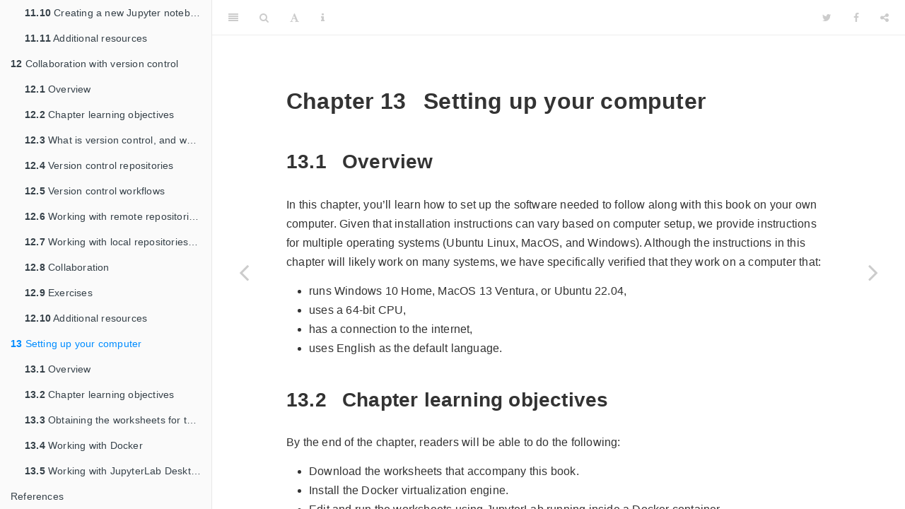

--- FILE ---
content_type: text/html; charset=utf-8
request_url: https://datasciencebook.ca/setup.html
body_size: 15783
content:
<!DOCTYPE html>
<html lang="" xml:lang="">
<head>

  <meta charset="utf-8" />
  <meta http-equiv="X-UA-Compatible" content="IE=edge" />
  <title>Chapter 13 Setting up your computer |  Data Science</title>
  <meta name="description" content="This is a textbook for teaching a first introduction to data science." />
  <meta name="generator" content="bookdown 0.34 and GitBook 2.6.7" />

  <meta property="og:title" content="Chapter 13 Setting up your computer |  Data Science" />
  <meta property="og:type" content="book" />
  
  <meta property="og:description" content="This is a textbook for teaching a first introduction to data science." />
  <meta name="github-repo" content="UBC-DSCI/introduction-to-datascience" />

  <meta name="twitter:card" content="summary" />
  <meta name="twitter:title" content="Chapter 13 Setting up your computer |  Data Science" />
  
  <meta name="twitter:description" content="This is a textbook for teaching a first introduction to data science." />
  

<meta name="author" content="Tiffany Timbers, Trevor Campbell, and Melissa Lee" />


<meta name="date" content="2024-08-21" />

  <meta name="viewport" content="width=device-width, initial-scale=1" />
  <meta name="apple-mobile-web-app-capable" content="yes" />
  <meta name="apple-mobile-web-app-status-bar-style" content="black" />
  
  
<link rel="prev" href="version-control.html"/>
<link rel="next" href="references.html"/>
<script src="libs/jquery-3.6.0/jquery-3.6.0.min.js"></script>
<script src="https://cdn.jsdelivr.net/npm/fuse.js@6.4.6/dist/fuse.min.js"></script>
<link href="libs/gitbook-2.6.7/css/style.css" rel="stylesheet" />
<link href="libs/gitbook-2.6.7/css/plugin-table.css" rel="stylesheet" />
<link href="libs/gitbook-2.6.7/css/plugin-bookdown.css" rel="stylesheet" />
<link href="libs/gitbook-2.6.7/css/plugin-highlight.css" rel="stylesheet" />
<link href="libs/gitbook-2.6.7/css/plugin-search.css" rel="stylesheet" />
<link href="libs/gitbook-2.6.7/css/plugin-fontsettings.css" rel="stylesheet" />
<link href="libs/gitbook-2.6.7/css/plugin-clipboard.css" rel="stylesheet" />








<link href="libs/anchor-sections-1.1.0/anchor-sections.css" rel="stylesheet" />
<link href="libs/anchor-sections-1.1.0/anchor-sections-hash.css" rel="stylesheet" />
<script src="libs/anchor-sections-1.1.0/anchor-sections.js"></script>
<script src="libs/kePrint-0.0.1/kePrint.js"></script>
<link href="libs/lightable-0.0.1/lightable.css" rel="stylesheet" />
<script src="libs/htmlwidgets-1.6.2/htmlwidgets.js"></script>
<script src="libs/plotly-binding-4.10.2/plotly.js"></script>
<script src="libs/typedarray-0.1/typedarray.min.js"></script>
<link href="libs/crosstalk-1.2.0/css/crosstalk.min.css" rel="stylesheet" />
<script src="libs/crosstalk-1.2.0/js/crosstalk.min.js"></script>
<link href="libs/plotly-htmlwidgets-css-2.11.1/plotly-htmlwidgets.css" rel="stylesheet" />
<script src="libs/plotly-main-2.11.1/plotly-latest.min.js"></script>
<!-- Google tag (gtag.js) -->
<script async src="https://www.googletagmanager.com/gtag/js?id=G-JJ9MD0LBF5"></script>
<script>
  window.dataLayer = window.dataLayer || [];
  function gtag(){dataLayer.push(arguments);}
  gtag('js', new Date());

  gtag('config', 'G-JJ9MD0LBF5');
</script>


<style type="text/css">
pre > code.sourceCode { white-space: pre; position: relative; }
pre > code.sourceCode > span { display: inline-block; line-height: 1.25; }
pre > code.sourceCode > span:empty { height: 1.2em; }
.sourceCode { overflow: visible; }
code.sourceCode > span { color: inherit; text-decoration: inherit; }
pre.sourceCode { margin: 0; }
@media screen {
div.sourceCode { overflow: auto; }
}
@media print {
pre > code.sourceCode { white-space: pre-wrap; }
pre > code.sourceCode > span { text-indent: -5em; padding-left: 5em; }
}
pre.numberSource code
  { counter-reset: source-line 0; }
pre.numberSource code > span
  { position: relative; left: -4em; counter-increment: source-line; }
pre.numberSource code > span > a:first-child::before
  { content: counter(source-line);
    position: relative; left: -1em; text-align: right; vertical-align: baseline;
    border: none; display: inline-block;
    -webkit-touch-callout: none; -webkit-user-select: none;
    -khtml-user-select: none; -moz-user-select: none;
    -ms-user-select: none; user-select: none;
    padding: 0 4px; width: 4em;
    color: #aaaaaa;
  }
pre.numberSource { margin-left: 3em; border-left: 1px solid #aaaaaa;  padding-left: 4px; }
div.sourceCode
  {   }
@media screen {
pre > code.sourceCode > span > a:first-child::before { text-decoration: underline; }
}
code span.al { color: #ff0000; font-weight: bold; } /* Alert */
code span.an { color: #60a0b0; font-weight: bold; font-style: italic; } /* Annotation */
code span.at { color: #7d9029; } /* Attribute */
code span.bn { color: #40a070; } /* BaseN */
code span.bu { color: #008000; } /* BuiltIn */
code span.cf { color: #007020; font-weight: bold; } /* ControlFlow */
code span.ch { color: #4070a0; } /* Char */
code span.cn { color: #880000; } /* Constant */
code span.co { color: #60a0b0; font-style: italic; } /* Comment */
code span.cv { color: #60a0b0; font-weight: bold; font-style: italic; } /* CommentVar */
code span.do { color: #ba2121; font-style: italic; } /* Documentation */
code span.dt { color: #902000; } /* DataType */
code span.dv { color: #40a070; } /* DecVal */
code span.er { color: #ff0000; font-weight: bold; } /* Error */
code span.ex { } /* Extension */
code span.fl { color: #40a070; } /* Float */
code span.fu { color: #06287e; } /* Function */
code span.im { color: #008000; font-weight: bold; } /* Import */
code span.in { color: #60a0b0; font-weight: bold; font-style: italic; } /* Information */
code span.kw { color: #007020; font-weight: bold; } /* Keyword */
code span.op { color: #666666; } /* Operator */
code span.ot { color: #007020; } /* Other */
code span.pp { color: #bc7a00; } /* Preprocessor */
code span.sc { color: #4070a0; } /* SpecialChar */
code span.ss { color: #bb6688; } /* SpecialString */
code span.st { color: #4070a0; } /* String */
code span.va { color: #19177c; } /* Variable */
code span.vs { color: #4070a0; } /* VerbatimString */
code span.wa { color: #60a0b0; font-weight: bold; font-style: italic; } /* Warning */
</style>

<style type="text/css">
  
  div.hanging-indent{margin-left: 1.5em; text-indent: -1.5em;}
</style>
<style type="text/css">
/* Used with Pandoc 2.11+ new --citeproc when CSL is used */
div.csl-bib-body { }
div.csl-entry {
  clear: both;
}
.hanging div.csl-entry {
  margin-left:2em;
  text-indent:-2em;
}
div.csl-left-margin {
  min-width:2em;
  float:left;
}
div.csl-right-inline {
  margin-left:2em;
  padding-left:1em;
}
div.csl-indent {
  margin-left: 2em;
}
</style>

<link rel="stylesheet" href="source/style.css" type="text/css" />
</head>

<body>



  <div class="book without-animation with-summary font-size-2 font-family-1" data-basepath=".">

    <div class="book-summary">
      <nav role="navigation">

<ul class="summary">
<li><a href="https://datasciencebook.ca">Data Science: A First Introduction</a></li>

<li class="divider"></li>
<li class="chapter" data-level="" data-path="index.html"><a href="index.html"><i class="fa fa-check"></i>Welcome!</a></li>
<li class="chapter" data-level="" data-path="foreword.html"><a href="foreword.html"><i class="fa fa-check"></i>Foreword</a></li>
<li class="chapter" data-level="" data-path="preface.html"><a href="preface.html"><i class="fa fa-check"></i>Preface</a></li>
<li class="chapter" data-level="" data-path="acknowledgments.html"><a href="acknowledgments.html"><i class="fa fa-check"></i>Acknowledgments</a></li>
<li class="chapter" data-level="" data-path="about-the-authors.html"><a href="about-the-authors.html"><i class="fa fa-check"></i>About the authors</a></li>
<li class="chapter" data-level="1" data-path="intro.html"><a href="intro.html"><i class="fa fa-check"></i><b>1</b> R and the Tidyverse</a>
<ul>
<li class="chapter" data-level="1.1" data-path="intro.html"><a href="intro.html#overview"><i class="fa fa-check"></i><b>1.1</b> Overview</a></li>
<li class="chapter" data-level="1.2" data-path="intro.html"><a href="intro.html#chapter-learning-objectives"><i class="fa fa-check"></i><b>1.2</b> Chapter learning objectives</a></li>
<li class="chapter" data-level="1.3" data-path="intro.html"><a href="intro.html#canadian-languages-data-set"><i class="fa fa-check"></i><b>1.3</b> Canadian languages data set</a></li>
<li class="chapter" data-level="1.4" data-path="intro.html"><a href="intro.html#asking-a-question"><i class="fa fa-check"></i><b>1.4</b> Asking a question</a></li>
<li class="chapter" data-level="1.5" data-path="intro.html"><a href="intro.html#loading-a-tabular-data-set"><i class="fa fa-check"></i><b>1.5</b> Loading a tabular data set</a></li>
<li class="chapter" data-level="1.6" data-path="intro.html"><a href="intro.html#naming-things-in-r"><i class="fa fa-check"></i><b>1.6</b> Naming things in R</a></li>
<li class="chapter" data-level="1.7" data-path="intro.html"><a href="intro.html#creating-subsets-of-data-frames-with-filter-select"><i class="fa fa-check"></i><b>1.7</b> Creating subsets of data frames with <code>filter</code> &amp; <code>select</code></a>
<ul>
<li class="chapter" data-level="1.7.1" data-path="intro.html"><a href="intro.html#using-filter-to-extract-rows"><i class="fa fa-check"></i><b>1.7.1</b> Using <code>filter</code> to extract rows</a></li>
<li class="chapter" data-level="1.7.2" data-path="intro.html"><a href="intro.html#using-select-to-extract-columns"><i class="fa fa-check"></i><b>1.7.2</b> Using <code>select</code> to extract columns</a></li>
</ul></li>
<li class="chapter" data-level="1.8" data-path="intro.html"><a href="intro.html#arrangesliceintro"><i class="fa fa-check"></i><b>1.8</b> Using <code>arrange</code> to order and <code>slice</code> to select rows by index number</a></li>
<li class="chapter" data-level="1.9" data-path="intro.html"><a href="intro.html#adding-and-modifying-columns-using-mutate"><i class="fa fa-check"></i><b>1.9</b> Adding and modifying columns using <code>mutate</code></a></li>
<li class="chapter" data-level="1.10" data-path="intro.html"><a href="intro.html#exploring-data-with-visualizations"><i class="fa fa-check"></i><b>1.10</b> Exploring data with visualizations</a>
<ul>
<li class="chapter" data-level="1.10.1" data-path="intro.html"><a href="intro.html#using-ggplot-to-create-a-bar-plot"><i class="fa fa-check"></i><b>1.10.1</b> Using <code>ggplot</code> to create a bar plot</a></li>
<li class="chapter" data-level="1.10.2" data-path="intro.html"><a href="intro.html#formatting-ggplot-objects"><i class="fa fa-check"></i><b>1.10.2</b> Formatting ggplot objects</a></li>
<li class="chapter" data-level="1.10.3" data-path="intro.html"><a href="intro.html#putting-it-all-together"><i class="fa fa-check"></i><b>1.10.3</b> Putting it all together</a></li>
</ul></li>
<li class="chapter" data-level="1.11" data-path="intro.html"><a href="intro.html#accessing-documentation"><i class="fa fa-check"></i><b>1.11</b> Accessing documentation</a></li>
<li class="chapter" data-level="1.12" data-path="intro.html"><a href="intro.html#exercises"><i class="fa fa-check"></i><b>1.12</b> Exercises</a></li>
</ul></li>
<li class="chapter" data-level="2" data-path="reading.html"><a href="reading.html"><i class="fa fa-check"></i><b>2</b> Reading in data locally and from the web</a>
<ul>
<li class="chapter" data-level="2.1" data-path="reading.html"><a href="reading.html#overview-1"><i class="fa fa-check"></i><b>2.1</b> Overview</a></li>
<li class="chapter" data-level="2.2" data-path="reading.html"><a href="reading.html#chapter-learning-objectives-1"><i class="fa fa-check"></i><b>2.2</b> Chapter learning objectives</a></li>
<li class="chapter" data-level="2.3" data-path="reading.html"><a href="reading.html#absolute-and-relative-file-paths"><i class="fa fa-check"></i><b>2.3</b> Absolute and relative file paths</a></li>
<li class="chapter" data-level="2.4" data-path="reading.html"><a href="reading.html#reading-tabular-data-from-a-plain-text-file-into-r"><i class="fa fa-check"></i><b>2.4</b> Reading tabular data from a plain text file into R</a>
<ul>
<li class="chapter" data-level="2.4.1" data-path="reading.html"><a href="reading.html#readcsv"><i class="fa fa-check"></i><b>2.4.1</b> <code>read_csv</code> to read in comma-separated values files</a></li>
<li class="chapter" data-level="2.4.2" data-path="reading.html"><a href="reading.html#skipping-rows-when-reading-in-data"><i class="fa fa-check"></i><b>2.4.2</b> Skipping rows when reading in data</a></li>
<li class="chapter" data-level="2.4.3" data-path="reading.html"><a href="reading.html#read_tsv-to-read-in-tab-separated-values-files"><i class="fa fa-check"></i><b>2.4.3</b> <code>read_tsv</code> to read in tab-separated values files</a></li>
<li class="chapter" data-level="2.4.4" data-path="reading.html"><a href="reading.html#read_delim-as-a-more-flexible-method-to-get-tabular-data-into-r"><i class="fa fa-check"></i><b>2.4.4</b> <code>read_delim</code> as a more flexible method to get tabular data into R</a></li>
<li class="chapter" data-level="2.4.5" data-path="reading.html"><a href="reading.html#reading-tabular-data-directly-from-a-url"><i class="fa fa-check"></i><b>2.4.5</b> Reading tabular data directly from a URL</a></li>
<li class="chapter" data-level="2.4.6" data-path="reading.html"><a href="reading.html#downloading-data-from-a-url"><i class="fa fa-check"></i><b>2.4.6</b> Downloading data from a URL</a></li>
<li class="chapter" data-level="2.4.7" data-path="reading.html"><a href="reading.html#previewing-a-data-file-before-reading-it-into-r"><i class="fa fa-check"></i><b>2.4.7</b> Previewing a data file before reading it into R</a></li>
</ul></li>
<li class="chapter" data-level="2.5" data-path="reading.html"><a href="reading.html#reading-tabular-data-from-a-microsoft-excel-file"><i class="fa fa-check"></i><b>2.5</b> Reading tabular data from a Microsoft Excel file</a></li>
<li class="chapter" data-level="2.6" data-path="reading.html"><a href="reading.html#reading-data-from-a-database"><i class="fa fa-check"></i><b>2.6</b> Reading data from a database</a>
<ul>
<li class="chapter" data-level="2.6.1" data-path="reading.html"><a href="reading.html#reading-data-from-a-sqlite-database"><i class="fa fa-check"></i><b>2.6.1</b> Reading data from a SQLite database</a></li>
<li class="chapter" data-level="2.6.2" data-path="reading.html"><a href="reading.html#reading-data-from-a-postgresql-database"><i class="fa fa-check"></i><b>2.6.2</b> Reading data from a PostgreSQL database</a></li>
<li class="chapter" data-level="2.6.3" data-path="reading.html"><a href="reading.html#why-should-we-bother-with-databases-at-all"><i class="fa fa-check"></i><b>2.6.3</b> Why should we bother with databases at all?</a></li>
</ul></li>
<li class="chapter" data-level="2.7" data-path="reading.html"><a href="reading.html#writing-data-from-r-to-a-.csv-file"><i class="fa fa-check"></i><b>2.7</b> Writing data from R to a <code>.csv</code> file</a></li>
<li class="chapter" data-level="2.8" data-path="reading.html"><a href="reading.html#obtaining-data-from-the-web"><i class="fa fa-check"></i><b>2.8</b> Obtaining data from the web</a>
<ul>
<li class="chapter" data-level="2.8.1" data-path="reading.html"><a href="reading.html#web-scraping"><i class="fa fa-check"></i><b>2.8.1</b> Web scraping</a></li>
<li class="chapter" data-level="2.8.2" data-path="reading.html"><a href="reading.html#using-an-api"><i class="fa fa-check"></i><b>2.8.2</b> Using an API</a></li>
</ul></li>
<li class="chapter" data-level="2.9" data-path="reading.html"><a href="reading.html#exercises-1"><i class="fa fa-check"></i><b>2.9</b> Exercises</a></li>
<li class="chapter" data-level="2.10" data-path="reading.html"><a href="reading.html#additional-resources"><i class="fa fa-check"></i><b>2.10</b> Additional resources</a></li>
</ul></li>
<li class="chapter" data-level="3" data-path="wrangling.html"><a href="wrangling.html"><i class="fa fa-check"></i><b>3</b> Cleaning and wrangling data</a>
<ul>
<li class="chapter" data-level="3.1" data-path="wrangling.html"><a href="wrangling.html#overview-2"><i class="fa fa-check"></i><b>3.1</b> Overview</a></li>
<li class="chapter" data-level="3.2" data-path="wrangling.html"><a href="wrangling.html#chapter-learning-objectives-2"><i class="fa fa-check"></i><b>3.2</b> Chapter learning objectives</a></li>
<li class="chapter" data-level="3.3" data-path="wrangling.html"><a href="wrangling.html#data-frames-vectors-and-lists"><i class="fa fa-check"></i><b>3.3</b> Data frames, vectors, and lists</a>
<ul>
<li class="chapter" data-level="3.3.1" data-path="wrangling.html"><a href="wrangling.html#what-is-a-data-frame"><i class="fa fa-check"></i><b>3.3.1</b> What is a data frame?</a></li>
<li class="chapter" data-level="3.3.2" data-path="wrangling.html"><a href="wrangling.html#what-is-a-vector"><i class="fa fa-check"></i><b>3.3.2</b> What is a vector?</a></li>
<li class="chapter" data-level="3.3.3" data-path="wrangling.html"><a href="wrangling.html#what-is-a-list"><i class="fa fa-check"></i><b>3.3.3</b> What is a list?</a></li>
<li class="chapter" data-level="3.3.4" data-path="wrangling.html"><a href="wrangling.html#what-does-this-have-to-do-with-data-frames"><i class="fa fa-check"></i><b>3.3.4</b> What does this have to do with data frames?</a></li>
</ul></li>
<li class="chapter" data-level="3.4" data-path="wrangling.html"><a href="wrangling.html#tidy-data"><i class="fa fa-check"></i><b>3.4</b> Tidy data</a>
<ul>
<li class="chapter" data-level="3.4.1" data-path="wrangling.html"><a href="wrangling.html#tidying-up-going-from-wide-to-long-using-pivot_longer"><i class="fa fa-check"></i><b>3.4.1</b> Tidying up: going from wide to long using <code>pivot_longer</code></a></li>
<li class="chapter" data-level="3.4.2" data-path="wrangling.html"><a href="wrangling.html#pivot-wider"><i class="fa fa-check"></i><b>3.4.2</b> Tidying up: going from long to wide using <code>pivot_wider</code></a></li>
<li class="chapter" data-level="3.4.3" data-path="wrangling.html"><a href="wrangling.html#separate"><i class="fa fa-check"></i><b>3.4.3</b> Tidying up: using <code>separate</code> to deal with multiple delimiters</a></li>
</ul></li>
<li class="chapter" data-level="3.5" data-path="wrangling.html"><a href="wrangling.html#using-select-to-extract-a-range-of-columns"><i class="fa fa-check"></i><b>3.5</b> Using <code>select</code> to extract a range of columns</a></li>
<li class="chapter" data-level="3.6" data-path="wrangling.html"><a href="wrangling.html#using-filter-to-extract-rows-1"><i class="fa fa-check"></i><b>3.6</b> Using <code>filter</code> to extract rows</a>
<ul>
<li class="chapter" data-level="3.6.1" data-path="wrangling.html"><a href="wrangling.html#extracting-rows-that-have-a-certain-value-with"><i class="fa fa-check"></i><b>3.6.1</b> Extracting rows that have a certain value with <code>==</code></a></li>
<li class="chapter" data-level="3.6.2" data-path="wrangling.html"><a href="wrangling.html#extracting-rows-that-do-not-have-a-certain-value-with"><i class="fa fa-check"></i><b>3.6.2</b> Extracting rows that do not have a certain value with <code>!=</code></a></li>
<li class="chapter" data-level="3.6.3" data-path="wrangling.html"><a href="wrangling.html#filter-and"><i class="fa fa-check"></i><b>3.6.3</b> Extracting rows satisfying multiple conditions using <code>,</code> or <code>&amp;</code></a></li>
<li class="chapter" data-level="3.6.4" data-path="wrangling.html"><a href="wrangling.html#extracting-rows-satisfying-at-least-one-condition-using"><i class="fa fa-check"></i><b>3.6.4</b> Extracting rows satisfying at least one condition using <code>|</code></a></li>
<li class="chapter" data-level="3.6.5" data-path="wrangling.html"><a href="wrangling.html#extracting-rows-with-values-in-a-vector-using-in"><i class="fa fa-check"></i><b>3.6.5</b> Extracting rows with values in a vector using <code>%in%</code></a></li>
<li class="chapter" data-level="3.6.6" data-path="wrangling.html"><a href="wrangling.html#extracting-rows-above-or-below-a-threshold-using-and"><i class="fa fa-check"></i><b>3.6.6</b> Extracting rows above or below a threshold using <code>&gt;</code> and <code>&lt;</code></a></li>
</ul></li>
<li class="chapter" data-level="3.7" data-path="wrangling.html"><a href="wrangling.html#using-mutate-to-modify-or-add-columns"><i class="fa fa-check"></i><b>3.7</b> Using <code>mutate</code> to modify or add columns</a>
<ul>
<li class="chapter" data-level="3.7.1" data-path="wrangling.html"><a href="wrangling.html#using-mutate-to-modify-columns"><i class="fa fa-check"></i><b>3.7.1</b> Using <code>mutate</code> to modify columns</a></li>
<li class="chapter" data-level="3.7.2" data-path="wrangling.html"><a href="wrangling.html#using-mutate-to-create-new-columns"><i class="fa fa-check"></i><b>3.7.2</b> Using <code>mutate</code> to create new columns</a></li>
</ul></li>
<li class="chapter" data-level="3.8" data-path="wrangling.html"><a href="wrangling.html#combining-functions-using-the-pipe-operator"><i class="fa fa-check"></i><b>3.8</b> Combining functions using the pipe operator, <code>|&gt;</code></a>
<ul>
<li class="chapter" data-level="3.8.1" data-path="wrangling.html"><a href="wrangling.html#using-to-combine-filter-and-select"><i class="fa fa-check"></i><b>3.8.1</b> Using <code>|&gt;</code> to combine <code>filter</code> and <code>select</code></a></li>
<li class="chapter" data-level="3.8.2" data-path="wrangling.html"><a href="wrangling.html#using-with-more-than-two-functions"><i class="fa fa-check"></i><b>3.8.2</b> Using <code>|&gt;</code> with more than two functions</a></li>
</ul></li>
<li class="chapter" data-level="3.9" data-path="wrangling.html"><a href="wrangling.html#aggregating-data-with-summarize-and-map"><i class="fa fa-check"></i><b>3.9</b> Aggregating data with <code>summarize</code> and <code>map</code></a>
<ul>
<li class="chapter" data-level="3.9.1" data-path="wrangling.html"><a href="wrangling.html#calculating-summary-statistics-on-whole-columns"><i class="fa fa-check"></i><b>3.9.1</b> Calculating summary statistics on whole columns</a></li>
<li class="chapter" data-level="3.9.2" data-path="wrangling.html"><a href="wrangling.html#calculating-summary-statistics-when-there-are-nas"><i class="fa fa-check"></i><b>3.9.2</b> Calculating summary statistics when there are <code>NA</code>s</a></li>
<li class="chapter" data-level="3.9.3" data-path="wrangling.html"><a href="wrangling.html#calculating-summary-statistics-for-groups-of-rows"><i class="fa fa-check"></i><b>3.9.3</b> Calculating summary statistics for groups of rows</a></li>
<li class="chapter" data-level="3.9.4" data-path="wrangling.html"><a href="wrangling.html#calculating-summary-statistics-on-many-columns"><i class="fa fa-check"></i><b>3.9.4</b> Calculating summary statistics on many columns</a></li>
</ul></li>
<li class="chapter" data-level="3.10" data-path="wrangling.html"><a href="wrangling.html#apply-functions-across-many-columns-with-mutate-and-across"><i class="fa fa-check"></i><b>3.10</b> Apply functions across many columns with <code>mutate</code> and <code>across</code></a></li>
<li class="chapter" data-level="3.11" data-path="wrangling.html"><a href="wrangling.html#apply-functions-across-columns-within-one-row-with-rowwise-and-mutate"><i class="fa fa-check"></i><b>3.11</b> Apply functions across columns within one row with <code>rowwise</code> and <code>mutate</code></a></li>
<li class="chapter" data-level="3.12" data-path="wrangling.html"><a href="wrangling.html#summary"><i class="fa fa-check"></i><b>3.12</b> Summary</a></li>
<li class="chapter" data-level="3.13" data-path="wrangling.html"><a href="wrangling.html#exercises-2"><i class="fa fa-check"></i><b>3.13</b> Exercises</a></li>
<li class="chapter" data-level="3.14" data-path="wrangling.html"><a href="wrangling.html#additional-resources-1"><i class="fa fa-check"></i><b>3.14</b> Additional resources</a></li>
</ul></li>
<li class="chapter" data-level="4" data-path="viz.html"><a href="viz.html"><i class="fa fa-check"></i><b>4</b> Effective data visualization</a>
<ul>
<li class="chapter" data-level="4.1" data-path="viz.html"><a href="viz.html#overview-3"><i class="fa fa-check"></i><b>4.1</b> Overview</a></li>
<li class="chapter" data-level="4.2" data-path="viz.html"><a href="viz.html#chapter-learning-objectives-3"><i class="fa fa-check"></i><b>4.2</b> Chapter learning objectives</a></li>
<li class="chapter" data-level="4.3" data-path="viz.html"><a href="viz.html#choosing-the-visualization"><i class="fa fa-check"></i><b>4.3</b> Choosing the visualization</a></li>
<li class="chapter" data-level="4.4" data-path="viz.html"><a href="viz.html#refining-the-visualization"><i class="fa fa-check"></i><b>4.4</b> Refining the visualization</a></li>
<li class="chapter" data-level="4.5" data-path="viz.html"><a href="viz.html#creating-visualizations-with-ggplot2"><i class="fa fa-check"></i><b>4.5</b> Creating visualizations with <code>ggplot2</code></a>
<ul>
<li class="chapter" data-level="4.5.1" data-path="viz.html"><a href="viz.html#scatter-plots-and-line-plots-the-mauna-loa-co_text2-data-set"><i class="fa fa-check"></i><b>4.5.1</b> Scatter plots and line plots: the Mauna Loa CO<span class="math inline">\(_{\text{2}}\)</span> data set</a></li>
<li class="chapter" data-level="4.5.2" data-path="viz.html"><a href="viz.html#scatter-plots-the-old-faithful-eruption-time-data-set"><i class="fa fa-check"></i><b>4.5.2</b> Scatter plots: the Old Faithful eruption time data set</a></li>
<li class="chapter" data-level="4.5.3" data-path="viz.html"><a href="viz.html#axis-transformation-and-colored-scatter-plots-the-canadian-languages-data-set"><i class="fa fa-check"></i><b>4.5.3</b> Axis transformation and colored scatter plots: the Canadian languages data set</a></li>
<li class="chapter" data-level="4.5.4" data-path="viz.html"><a href="viz.html#bar-plots-the-island-landmass-data-set"><i class="fa fa-check"></i><b>4.5.4</b> Bar plots: the island landmass data set</a></li>
<li class="chapter" data-level="4.5.5" data-path="viz.html"><a href="viz.html#histogramsviz"><i class="fa fa-check"></i><b>4.5.5</b> Histograms: the Michelson speed of light data set</a></li>
</ul></li>
<li class="chapter" data-level="4.6" data-path="viz.html"><a href="viz.html#explaining-the-visualization"><i class="fa fa-check"></i><b>4.6</b> Explaining the visualization</a></li>
<li class="chapter" data-level="4.7" data-path="viz.html"><a href="viz.html#saving-the-visualization"><i class="fa fa-check"></i><b>4.7</b> Saving the visualization</a></li>
<li class="chapter" data-level="4.8" data-path="viz.html"><a href="viz.html#exercises-3"><i class="fa fa-check"></i><b>4.8</b> Exercises</a></li>
<li class="chapter" data-level="4.9" data-path="viz.html"><a href="viz.html#additional-resources-2"><i class="fa fa-check"></i><b>4.9</b> Additional resources</a></li>
</ul></li>
<li class="chapter" data-level="5" data-path="classification1.html"><a href="classification1.html"><i class="fa fa-check"></i><b>5</b> Classification I: training &amp; predicting</a>
<ul>
<li class="chapter" data-level="5.1" data-path="classification1.html"><a href="classification1.html#overview-4"><i class="fa fa-check"></i><b>5.1</b> Overview</a></li>
<li class="chapter" data-level="5.2" data-path="classification1.html"><a href="classification1.html#chapter-learning-objectives-4"><i class="fa fa-check"></i><b>5.2</b> Chapter learning objectives</a></li>
<li class="chapter" data-level="5.3" data-path="classification1.html"><a href="classification1.html#the-classification-problem"><i class="fa fa-check"></i><b>5.3</b> The classification problem</a></li>
<li class="chapter" data-level="5.4" data-path="classification1.html"><a href="classification1.html#exploring-a-data-set"><i class="fa fa-check"></i><b>5.4</b> Exploring a data set</a>
<ul>
<li class="chapter" data-level="5.4.1" data-path="classification1.html"><a href="classification1.html#loading-the-cancer-data"><i class="fa fa-check"></i><b>5.4.1</b> Loading the cancer data</a></li>
<li class="chapter" data-level="5.4.2" data-path="classification1.html"><a href="classification1.html#describing-the-variables-in-the-cancer-data-set"><i class="fa fa-check"></i><b>5.4.2</b> Describing the variables in the cancer data set</a></li>
<li class="chapter" data-level="5.4.3" data-path="classification1.html"><a href="classification1.html#exploring-the-cancer-data"><i class="fa fa-check"></i><b>5.4.3</b> Exploring the cancer data</a></li>
</ul></li>
<li class="chapter" data-level="5.5" data-path="classification1.html"><a href="classification1.html#classification-with-k-nearest-neighbors"><i class="fa fa-check"></i><b>5.5</b> Classification with K-nearest neighbors</a>
<ul>
<li class="chapter" data-level="5.5.1" data-path="classification1.html"><a href="classification1.html#distance-between-points"><i class="fa fa-check"></i><b>5.5.1</b> Distance between points</a></li>
<li class="chapter" data-level="5.5.2" data-path="classification1.html"><a href="classification1.html#more-than-two-explanatory-variables"><i class="fa fa-check"></i><b>5.5.2</b> More than two explanatory variables</a></li>
<li class="chapter" data-level="5.5.3" data-path="classification1.html"><a href="classification1.html#summary-of-k-nearest-neighbors-algorithm"><i class="fa fa-check"></i><b>5.5.3</b> Summary of K-nearest neighbors algorithm</a></li>
</ul></li>
<li class="chapter" data-level="5.6" data-path="classification1.html"><a href="classification1.html#k-nearest-neighbors-with-tidymodels"><i class="fa fa-check"></i><b>5.6</b> K-nearest neighbors with <code>tidymodels</code></a></li>
<li class="chapter" data-level="5.7" data-path="classification1.html"><a href="classification1.html#data-preprocessing-with-tidymodels"><i class="fa fa-check"></i><b>5.7</b> Data preprocessing with <code>tidymodels</code></a>
<ul>
<li class="chapter" data-level="5.7.1" data-path="classification1.html"><a href="classification1.html#centering-and-scaling"><i class="fa fa-check"></i><b>5.7.1</b> Centering and scaling</a></li>
<li class="chapter" data-level="5.7.2" data-path="classification1.html"><a href="classification1.html#balancing"><i class="fa fa-check"></i><b>5.7.2</b> Balancing</a></li>
<li class="chapter" data-level="5.7.3" data-path="classification1.html"><a href="classification1.html#missing-data"><i class="fa fa-check"></i><b>5.7.3</b> Missing data</a></li>
</ul></li>
<li class="chapter" data-level="5.8" data-path="classification1.html"><a href="classification1.html#puttingittogetherworkflow"><i class="fa fa-check"></i><b>5.8</b> Putting it together in a <code>workflow</code></a></li>
<li class="chapter" data-level="5.9" data-path="classification1.html"><a href="classification1.html#exercises-4"><i class="fa fa-check"></i><b>5.9</b> Exercises</a></li>
</ul></li>
<li class="chapter" data-level="6" data-path="classification2.html"><a href="classification2.html"><i class="fa fa-check"></i><b>6</b> Classification II: evaluation &amp; tuning</a>
<ul>
<li class="chapter" data-level="6.1" data-path="classification2.html"><a href="classification2.html#overview-5"><i class="fa fa-check"></i><b>6.1</b> Overview</a></li>
<li class="chapter" data-level="6.2" data-path="classification2.html"><a href="classification2.html#chapter-learning-objectives-5"><i class="fa fa-check"></i><b>6.2</b> Chapter learning objectives</a></li>
<li class="chapter" data-level="6.3" data-path="classification2.html"><a href="classification2.html#evaluating-performance"><i class="fa fa-check"></i><b>6.3</b> Evaluating performance</a></li>
<li class="chapter" data-level="6.4" data-path="classification2.html"><a href="classification2.html#randomseeds"><i class="fa fa-check"></i><b>6.4</b> Randomness and seeds</a></li>
<li class="chapter" data-level="6.5" data-path="classification2.html"><a href="classification2.html#evaluating-performance-with-tidymodels"><i class="fa fa-check"></i><b>6.5</b> Evaluating performance with <code>tidymodels</code></a>
<ul>
<li class="chapter" data-level="6.5.1" data-path="classification2.html"><a href="classification2.html#create-the-train-test-split"><i class="fa fa-check"></i><b>6.5.1</b> Create the train / test split</a></li>
<li class="chapter" data-level="6.5.2" data-path="classification2.html"><a href="classification2.html#preprocess-the-data"><i class="fa fa-check"></i><b>6.5.2</b> Preprocess the data</a></li>
<li class="chapter" data-level="6.5.3" data-path="classification2.html"><a href="classification2.html#train-the-classifier"><i class="fa fa-check"></i><b>6.5.3</b> Train the classifier</a></li>
<li class="chapter" data-level="6.5.4" data-path="classification2.html"><a href="classification2.html#predict-the-labels-in-the-test-set"><i class="fa fa-check"></i><b>6.5.4</b> Predict the labels in the test set</a></li>
<li class="chapter" data-level="6.5.5" data-path="classification2.html"><a href="classification2.html#eval-performance-cls2"><i class="fa fa-check"></i><b>6.5.5</b> Evaluate performance</a></li>
<li class="chapter" data-level="6.5.6" data-path="classification2.html"><a href="classification2.html#critically-analyze-performance"><i class="fa fa-check"></i><b>6.5.6</b> Critically analyze performance</a></li>
</ul></li>
<li class="chapter" data-level="6.6" data-path="classification2.html"><a href="classification2.html#tuning-the-classifier"><i class="fa fa-check"></i><b>6.6</b> Tuning the classifier</a>
<ul>
<li class="chapter" data-level="6.6.1" data-path="classification2.html"><a href="classification2.html#cross-validation"><i class="fa fa-check"></i><b>6.6.1</b> Cross-validation</a></li>
<li class="chapter" data-level="6.6.2" data-path="classification2.html"><a href="classification2.html#parameter-value-selection"><i class="fa fa-check"></i><b>6.6.2</b> Parameter value selection</a></li>
<li class="chapter" data-level="6.6.3" data-path="classification2.html"><a href="classification2.html#underoverfitting"><i class="fa fa-check"></i><b>6.6.3</b> Under/Overfitting</a></li>
<li class="chapter" data-level="6.6.4" data-path="classification2.html"><a href="classification2.html#evaluating-on-the-test-set"><i class="fa fa-check"></i><b>6.6.4</b> Evaluating on the test set</a></li>
</ul></li>
<li class="chapter" data-level="6.7" data-path="classification2.html"><a href="classification2.html#summary-1"><i class="fa fa-check"></i><b>6.7</b> Summary</a></li>
<li class="chapter" data-level="6.8" data-path="classification2.html"><a href="classification2.html#predictor-variable-selection"><i class="fa fa-check"></i><b>6.8</b> Predictor variable selection</a>
<ul>
<li class="chapter" data-level="6.8.1" data-path="classification2.html"><a href="classification2.html#the-effect-of-irrelevant-predictors"><i class="fa fa-check"></i><b>6.8.1</b> The effect of irrelevant predictors</a></li>
<li class="chapter" data-level="6.8.2" data-path="classification2.html"><a href="classification2.html#finding-a-good-subset-of-predictors"><i class="fa fa-check"></i><b>6.8.2</b> Finding a good subset of predictors</a></li>
<li class="chapter" data-level="6.8.3" data-path="classification2.html"><a href="classification2.html#forward-selection-in-r"><i class="fa fa-check"></i><b>6.8.3</b> Forward selection in R</a></li>
</ul></li>
<li class="chapter" data-level="6.9" data-path="classification2.html"><a href="classification2.html#exercises-5"><i class="fa fa-check"></i><b>6.9</b> Exercises</a></li>
<li class="chapter" data-level="6.10" data-path="classification2.html"><a href="classification2.html#additional-resources-3"><i class="fa fa-check"></i><b>6.10</b> Additional resources</a></li>
</ul></li>
<li class="chapter" data-level="7" data-path="regression1.html"><a href="regression1.html"><i class="fa fa-check"></i><b>7</b> Regression I: K-nearest neighbors</a>
<ul>
<li class="chapter" data-level="7.1" data-path="regression1.html"><a href="regression1.html#overview-6"><i class="fa fa-check"></i><b>7.1</b> Overview</a></li>
<li class="chapter" data-level="7.2" data-path="regression1.html"><a href="regression1.html#chapter-learning-objectives-6"><i class="fa fa-check"></i><b>7.2</b> Chapter learning objectives</a></li>
<li class="chapter" data-level="7.3" data-path="regression1.html"><a href="regression1.html#the-regression-problem"><i class="fa fa-check"></i><b>7.3</b> The regression problem</a></li>
<li class="chapter" data-level="7.4" data-path="regression1.html"><a href="regression1.html#exploring-a-data-set-1"><i class="fa fa-check"></i><b>7.4</b> Exploring a data set</a></li>
<li class="chapter" data-level="7.5" data-path="regression1.html"><a href="regression1.html#k-nearest-neighbors-regression"><i class="fa fa-check"></i><b>7.5</b> K-nearest neighbors regression</a></li>
<li class="chapter" data-level="7.6" data-path="regression1.html"><a href="regression1.html#training-evaluating-and-tuning-the-model"><i class="fa fa-check"></i><b>7.6</b> Training, evaluating, and tuning the model</a></li>
<li class="chapter" data-level="7.7" data-path="regression1.html"><a href="regression1.html#underfitting-and-overfitting"><i class="fa fa-check"></i><b>7.7</b> Underfitting and overfitting</a></li>
<li class="chapter" data-level="7.8" data-path="regression1.html"><a href="regression1.html#evaluating-on-the-test-set-1"><i class="fa fa-check"></i><b>7.8</b> Evaluating on the test set</a></li>
<li class="chapter" data-level="7.9" data-path="regression1.html"><a href="regression1.html#multivariable-k-nn-regression"><i class="fa fa-check"></i><b>7.9</b> Multivariable K-NN regression</a></li>
<li class="chapter" data-level="7.10" data-path="regression1.html"><a href="regression1.html#strengths-and-limitations-of-k-nn-regression"><i class="fa fa-check"></i><b>7.10</b> Strengths and limitations of K-NN regression</a></li>
<li class="chapter" data-level="7.11" data-path="regression1.html"><a href="regression1.html#exercises-6"><i class="fa fa-check"></i><b>7.11</b> Exercises</a></li>
</ul></li>
<li class="chapter" data-level="8" data-path="regression2.html"><a href="regression2.html"><i class="fa fa-check"></i><b>8</b> Regression II: linear regression</a>
<ul>
<li class="chapter" data-level="8.1" data-path="regression2.html"><a href="regression2.html#overview-7"><i class="fa fa-check"></i><b>8.1</b> Overview</a></li>
<li class="chapter" data-level="8.2" data-path="regression2.html"><a href="regression2.html#chapter-learning-objectives-7"><i class="fa fa-check"></i><b>8.2</b> Chapter learning objectives</a></li>
<li class="chapter" data-level="8.3" data-path="regression2.html"><a href="regression2.html#simple-linear-regression"><i class="fa fa-check"></i><b>8.3</b> Simple linear regression</a></li>
<li class="chapter" data-level="8.4" data-path="regression2.html"><a href="regression2.html#linear-regression-in-r"><i class="fa fa-check"></i><b>8.4</b> Linear regression in R</a></li>
<li class="chapter" data-level="8.5" data-path="regression2.html"><a href="regression2.html#comparing-simple-linear-and-k-nn-regression"><i class="fa fa-check"></i><b>8.5</b> Comparing simple linear and K-NN regression</a></li>
<li class="chapter" data-level="8.6" data-path="regression2.html"><a href="regression2.html#multivariable-linear-regression"><i class="fa fa-check"></i><b>8.6</b> Multivariable linear regression</a></li>
<li class="chapter" data-level="8.7" data-path="regression2.html"><a href="regression2.html#multicollinearity-and-outliers"><i class="fa fa-check"></i><b>8.7</b> Multicollinearity and outliers</a>
<ul>
<li class="chapter" data-level="8.7.1" data-path="regression2.html"><a href="regression2.html#outliers"><i class="fa fa-check"></i><b>8.7.1</b> Outliers</a></li>
<li class="chapter" data-level="8.7.2" data-path="regression2.html"><a href="regression2.html#multicollinearity"><i class="fa fa-check"></i><b>8.7.2</b> Multicollinearity</a></li>
</ul></li>
<li class="chapter" data-level="8.8" data-path="regression2.html"><a href="regression2.html#designing-new-predictors"><i class="fa fa-check"></i><b>8.8</b> Designing new predictors</a></li>
<li class="chapter" data-level="8.9" data-path="regression2.html"><a href="regression2.html#the-other-sides-of-regression"><i class="fa fa-check"></i><b>8.9</b> The other sides of regression</a></li>
<li class="chapter" data-level="8.10" data-path="regression2.html"><a href="regression2.html#exercises-7"><i class="fa fa-check"></i><b>8.10</b> Exercises</a></li>
<li class="chapter" data-level="8.11" data-path="regression2.html"><a href="regression2.html#additional-resources-4"><i class="fa fa-check"></i><b>8.11</b> Additional resources</a></li>
</ul></li>
<li class="chapter" data-level="9" data-path="clustering.html"><a href="clustering.html"><i class="fa fa-check"></i><b>9</b> Clustering</a>
<ul>
<li class="chapter" data-level="9.1" data-path="clustering.html"><a href="clustering.html#overview-8"><i class="fa fa-check"></i><b>9.1</b> Overview</a></li>
<li class="chapter" data-level="9.2" data-path="clustering.html"><a href="clustering.html#chapter-learning-objectives-8"><i class="fa fa-check"></i><b>9.2</b> Chapter learning objectives</a></li>
<li class="chapter" data-level="9.3" data-path="clustering.html"><a href="clustering.html#clustering-1"><i class="fa fa-check"></i><b>9.3</b> Clustering</a></li>
<li class="chapter" data-level="9.4" data-path="clustering.html"><a href="clustering.html#an-illustrative-example"><i class="fa fa-check"></i><b>9.4</b> An illustrative example</a></li>
<li class="chapter" data-level="9.5" data-path="clustering.html"><a href="clustering.html#k-means"><i class="fa fa-check"></i><b>9.5</b> K-means</a>
<ul>
<li class="chapter" data-level="9.5.1" data-path="clustering.html"><a href="clustering.html#measuring-cluster-quality"><i class="fa fa-check"></i><b>9.5.1</b> Measuring cluster quality</a></li>
<li class="chapter" data-level="9.5.2" data-path="clustering.html"><a href="clustering.html#the-clustering-algorithm"><i class="fa fa-check"></i><b>9.5.2</b> The clustering algorithm</a></li>
<li class="chapter" data-level="9.5.3" data-path="clustering.html"><a href="clustering.html#random-restarts"><i class="fa fa-check"></i><b>9.5.3</b> Random restarts</a></li>
<li class="chapter" data-level="9.5.4" data-path="clustering.html"><a href="clustering.html#choosing-k"><i class="fa fa-check"></i><b>9.5.4</b> Choosing K</a></li>
</ul></li>
<li class="chapter" data-level="9.6" data-path="clustering.html"><a href="clustering.html#k-means-in-r"><i class="fa fa-check"></i><b>9.6</b> K-means in R</a></li>
<li class="chapter" data-level="9.7" data-path="clustering.html"><a href="clustering.html#exercises-8"><i class="fa fa-check"></i><b>9.7</b> Exercises</a></li>
<li class="chapter" data-level="9.8" data-path="clustering.html"><a href="clustering.html#additional-resources-5"><i class="fa fa-check"></i><b>9.8</b> Additional resources</a></li>
</ul></li>
<li class="chapter" data-level="10" data-path="inference.html"><a href="inference.html"><i class="fa fa-check"></i><b>10</b> Statistical inference</a>
<ul>
<li class="chapter" data-level="10.1" data-path="inference.html"><a href="inference.html#overview-9"><i class="fa fa-check"></i><b>10.1</b> Overview</a></li>
<li class="chapter" data-level="10.2" data-path="inference.html"><a href="inference.html#chapter-learning-objectives-9"><i class="fa fa-check"></i><b>10.2</b> Chapter learning objectives</a></li>
<li class="chapter" data-level="10.3" data-path="inference.html"><a href="inference.html#why-do-we-need-sampling"><i class="fa fa-check"></i><b>10.3</b> Why do we need sampling?</a></li>
<li class="chapter" data-level="10.4" data-path="inference.html"><a href="inference.html#sampling-distributions"><i class="fa fa-check"></i><b>10.4</b> Sampling distributions</a>
<ul>
<li class="chapter" data-level="10.4.1" data-path="inference.html"><a href="inference.html#sampling-distributions-for-proportions"><i class="fa fa-check"></i><b>10.4.1</b> Sampling distributions for proportions</a></li>
<li class="chapter" data-level="10.4.2" data-path="inference.html"><a href="inference.html#sampling-distributions-for-means"><i class="fa fa-check"></i><b>10.4.2</b> Sampling distributions for means</a></li>
<li class="chapter" data-level="10.4.3" data-path="inference.html"><a href="inference.html#summary-2"><i class="fa fa-check"></i><b>10.4.3</b> Summary</a></li>
</ul></li>
<li class="chapter" data-level="10.5" data-path="inference.html"><a href="inference.html#bootstrapping"><i class="fa fa-check"></i><b>10.5</b> Bootstrapping</a>
<ul>
<li class="chapter" data-level="10.5.1" data-path="inference.html"><a href="inference.html#overview-10"><i class="fa fa-check"></i><b>10.5.1</b> Overview</a></li>
<li class="chapter" data-level="10.5.2" data-path="inference.html"><a href="inference.html#bootstrapping-in-r"><i class="fa fa-check"></i><b>10.5.2</b> Bootstrapping in R</a></li>
<li class="chapter" data-level="10.5.3" data-path="inference.html"><a href="inference.html#using-the-bootstrap-to-calculate-a-plausible-range"><i class="fa fa-check"></i><b>10.5.3</b> Using the bootstrap to calculate a plausible range</a></li>
</ul></li>
<li class="chapter" data-level="10.6" data-path="inference.html"><a href="inference.html#exercises-9"><i class="fa fa-check"></i><b>10.6</b> Exercises</a></li>
<li class="chapter" data-level="10.7" data-path="inference.html"><a href="inference.html#additional-resources-6"><i class="fa fa-check"></i><b>10.7</b> Additional resources</a></li>
</ul></li>
<li class="chapter" data-level="11" data-path="jupyter.html"><a href="jupyter.html"><i class="fa fa-check"></i><b>11</b> Combining code and text with Jupyter</a>
<ul>
<li class="chapter" data-level="11.1" data-path="jupyter.html"><a href="jupyter.html#overview-11"><i class="fa fa-check"></i><b>11.1</b> Overview</a></li>
<li class="chapter" data-level="11.2" data-path="jupyter.html"><a href="jupyter.html#chapter-learning-objectives-10"><i class="fa fa-check"></i><b>11.2</b> Chapter learning objectives</a></li>
<li class="chapter" data-level="11.3" data-path="jupyter.html"><a href="jupyter.html#jupyter-1"><i class="fa fa-check"></i><b>11.3</b> Jupyter</a>
<ul>
<li class="chapter" data-level="11.3.1" data-path="jupyter.html"><a href="jupyter.html#accessing-jupyter"><i class="fa fa-check"></i><b>11.3.1</b> Accessing Jupyter</a></li>
</ul></li>
<li class="chapter" data-level="11.4" data-path="jupyter.html"><a href="jupyter.html#code-cells"><i class="fa fa-check"></i><b>11.4</b> Code cells</a>
<ul>
<li class="chapter" data-level="11.4.1" data-path="jupyter.html"><a href="jupyter.html#executing-code-cells"><i class="fa fa-check"></i><b>11.4.1</b> Executing code cells</a></li>
<li class="chapter" data-level="11.4.2" data-path="jupyter.html"><a href="jupyter.html#the-kernel"><i class="fa fa-check"></i><b>11.4.2</b> The Kernel</a></li>
<li class="chapter" data-level="11.4.3" data-path="jupyter.html"><a href="jupyter.html#creating-new-code-cells"><i class="fa fa-check"></i><b>11.4.3</b> Creating new code cells</a></li>
</ul></li>
<li class="chapter" data-level="11.5" data-path="jupyter.html"><a href="jupyter.html#markdown-cells"><i class="fa fa-check"></i><b>11.5</b> Markdown cells</a>
<ul>
<li class="chapter" data-level="11.5.1" data-path="jupyter.html"><a href="jupyter.html#editing-markdown-cells"><i class="fa fa-check"></i><b>11.5.1</b> Editing Markdown cells</a></li>
<li class="chapter" data-level="11.5.2" data-path="jupyter.html"><a href="jupyter.html#creating-new-markdown-cells"><i class="fa fa-check"></i><b>11.5.2</b> Creating new Markdown cells</a></li>
</ul></li>
<li class="chapter" data-level="11.6" data-path="jupyter.html"><a href="jupyter.html#saving-your-work"><i class="fa fa-check"></i><b>11.6</b> Saving your work</a></li>
<li class="chapter" data-level="11.7" data-path="jupyter.html"><a href="jupyter.html#best-practices-for-running-a-notebook"><i class="fa fa-check"></i><b>11.7</b> Best practices for running a notebook</a>
<ul>
<li class="chapter" data-level="11.7.1" data-path="jupyter.html"><a href="jupyter.html#best-practices-for-executing-code-cells"><i class="fa fa-check"></i><b>11.7.1</b> Best practices for executing code cells</a></li>
<li class="chapter" data-level="11.7.2" data-path="jupyter.html"><a href="jupyter.html#best-practices-for-including-r-packages-in-notebooks"><i class="fa fa-check"></i><b>11.7.2</b> Best practices for including R packages in notebooks</a></li>
<li class="chapter" data-level="11.7.3" data-path="jupyter.html"><a href="jupyter.html#summary-of-best-practices-for-running-a-notebook"><i class="fa fa-check"></i><b>11.7.3</b> Summary of best practices for running a notebook</a></li>
</ul></li>
<li class="chapter" data-level="11.8" data-path="jupyter.html"><a href="jupyter.html#exploring-data-files"><i class="fa fa-check"></i><b>11.8</b> Exploring data files</a></li>
<li class="chapter" data-level="11.9" data-path="jupyter.html"><a href="jupyter.html#exporting-to-a-different-file-format"><i class="fa fa-check"></i><b>11.9</b> Exporting to a different file format</a>
<ul>
<li class="chapter" data-level="11.9.1" data-path="jupyter.html"><a href="jupyter.html#exporting-to-html"><i class="fa fa-check"></i><b>11.9.1</b> Exporting to HTML</a></li>
<li class="chapter" data-level="11.9.2" data-path="jupyter.html"><a href="jupyter.html#exporting-to-pdf"><i class="fa fa-check"></i><b>11.9.2</b> Exporting to PDF</a></li>
</ul></li>
<li class="chapter" data-level="11.10" data-path="jupyter.html"><a href="jupyter.html#creating-a-new-jupyter-notebook"><i class="fa fa-check"></i><b>11.10</b> Creating a new Jupyter notebook</a></li>
<li class="chapter" data-level="11.11" data-path="jupyter.html"><a href="jupyter.html#additional-resources-7"><i class="fa fa-check"></i><b>11.11</b> Additional resources</a></li>
</ul></li>
<li class="chapter" data-level="12" data-path="version-control.html"><a href="version-control.html"><i class="fa fa-check"></i><b>12</b> Collaboration with version control</a>
<ul>
<li class="chapter" data-level="12.1" data-path="version-control.html"><a href="version-control.html#overview-12"><i class="fa fa-check"></i><b>12.1</b> Overview</a></li>
<li class="chapter" data-level="12.2" data-path="version-control.html"><a href="version-control.html#chapter-learning-objectives-11"><i class="fa fa-check"></i><b>12.2</b> Chapter learning objectives</a></li>
<li class="chapter" data-level="12.3" data-path="version-control.html"><a href="version-control.html#what-is-version-control-and-why-should-i-use-it"><i class="fa fa-check"></i><b>12.3</b> What is version control, and why should I use it?</a></li>
<li class="chapter" data-level="12.4" data-path="version-control.html"><a href="version-control.html#version-control-repositories"><i class="fa fa-check"></i><b>12.4</b> Version control repositories</a></li>
<li class="chapter" data-level="12.5" data-path="version-control.html"><a href="version-control.html#version-control-workflows"><i class="fa fa-check"></i><b>12.5</b> Version control workflows</a>
<ul>
<li class="chapter" data-level="12.5.1" data-path="version-control.html"><a href="version-control.html#commit-changes"><i class="fa fa-check"></i><b>12.5.1</b> Committing changes to a local repository</a></li>
<li class="chapter" data-level="12.5.2" data-path="version-control.html"><a href="version-control.html#pushing-changes-to-a-remote-repository"><i class="fa fa-check"></i><b>12.5.2</b> Pushing changes to a remote repository</a></li>
<li class="chapter" data-level="12.5.3" data-path="version-control.html"><a href="version-control.html#pulling-changes-from-a-remote-repository"><i class="fa fa-check"></i><b>12.5.3</b> Pulling changes from a remote repository</a></li>
</ul></li>
<li class="chapter" data-level="12.6" data-path="version-control.html"><a href="version-control.html#working-with-remote-repositories-using-github"><i class="fa fa-check"></i><b>12.6</b> Working with remote repositories using GitHub</a>
<ul>
<li class="chapter" data-level="12.6.1" data-path="version-control.html"><a href="version-control.html#creating-a-remote-repository-on-github"><i class="fa fa-check"></i><b>12.6.1</b> Creating a remote repository on GitHub</a></li>
<li class="chapter" data-level="12.6.2" data-path="version-control.html"><a href="version-control.html#editing-files-on-github-with-the-pen-tool"><i class="fa fa-check"></i><b>12.6.2</b> Editing files on GitHub with the pen tool</a></li>
<li class="chapter" data-level="12.6.3" data-path="version-control.html"><a href="version-control.html#creating-files-on-github-with-the-add-file-menu"><i class="fa fa-check"></i><b>12.6.3</b> Creating files on GitHub with the “Add file” menu</a></li>
</ul></li>
<li class="chapter" data-level="12.7" data-path="version-control.html"><a href="version-control.html#local-repo-jupyter"><i class="fa fa-check"></i><b>12.7</b> Working with local repositories using Jupyter</a>
<ul>
<li class="chapter" data-level="12.7.1" data-path="version-control.html"><a href="version-control.html#generating-a-github-personal-access-token"><i class="fa fa-check"></i><b>12.7.1</b> Generating a GitHub personal access token</a></li>
<li class="chapter" data-level="12.7.2" data-path="version-control.html"><a href="version-control.html#cloning-a-repository-using-jupyter"><i class="fa fa-check"></i><b>12.7.2</b> Cloning a repository using Jupyter</a></li>
<li class="chapter" data-level="12.7.3" data-path="version-control.html"><a href="version-control.html#specifying-files-to-commit"><i class="fa fa-check"></i><b>12.7.3</b> Specifying files to commit</a></li>
<li class="chapter" data-level="12.7.4" data-path="version-control.html"><a href="version-control.html#making-the-commit"><i class="fa fa-check"></i><b>12.7.4</b> Making the commit</a></li>
<li class="chapter" data-level="12.7.5" data-path="version-control.html"><a href="version-control.html#pushing-the-commits-to-github"><i class="fa fa-check"></i><b>12.7.5</b> Pushing the commits to GitHub</a></li>
</ul></li>
<li class="chapter" data-level="12.8" data-path="version-control.html"><a href="version-control.html#collaboration"><i class="fa fa-check"></i><b>12.8</b> Collaboration</a>
<ul>
<li class="chapter" data-level="12.8.1" data-path="version-control.html"><a href="version-control.html#giving-collaborators-access-to-your-project"><i class="fa fa-check"></i><b>12.8.1</b> Giving collaborators access to your project</a></li>
<li class="chapter" data-level="12.8.2" data-path="version-control.html"><a href="version-control.html#pulling-changes-from-github-using-jupyter"><i class="fa fa-check"></i><b>12.8.2</b> Pulling changes from GitHub using Jupyter</a></li>
<li class="chapter" data-level="12.8.3" data-path="version-control.html"><a href="version-control.html#handling-merge-conflicts"><i class="fa fa-check"></i><b>12.8.3</b> Handling merge conflicts</a></li>
<li class="chapter" data-level="12.8.4" data-path="version-control.html"><a href="version-control.html#communicating-using-github-issues"><i class="fa fa-check"></i><b>12.8.4</b> Communicating using GitHub issues</a></li>
</ul></li>
<li class="chapter" data-level="12.9" data-path="version-control.html"><a href="version-control.html#exercises-10"><i class="fa fa-check"></i><b>12.9</b> Exercises</a></li>
<li class="chapter" data-level="12.10" data-path="version-control.html"><a href="version-control.html#vc-add-res"><i class="fa fa-check"></i><b>12.10</b> Additional resources</a></li>
</ul></li>
<li class="chapter" data-level="13" data-path="setup.html"><a href="setup.html"><i class="fa fa-check"></i><b>13</b> Setting up your computer</a>
<ul>
<li class="chapter" data-level="13.1" data-path="setup.html"><a href="setup.html#overview-13"><i class="fa fa-check"></i><b>13.1</b> Overview</a></li>
<li class="chapter" data-level="13.2" data-path="setup.html"><a href="setup.html#chapter-learning-objectives-12"><i class="fa fa-check"></i><b>13.2</b> Chapter learning objectives</a></li>
<li class="chapter" data-level="13.3" data-path="setup.html"><a href="setup.html#obtaining-the-worksheets-for-this-book"><i class="fa fa-check"></i><b>13.3</b> Obtaining the worksheets for this book</a></li>
<li class="chapter" data-level="13.4" data-path="setup.html"><a href="setup.html#working-with-docker"><i class="fa fa-check"></i><b>13.4</b> Working with Docker</a>
<ul>
<li class="chapter" data-level="13.4.1" data-path="setup.html"><a href="setup.html#windows"><i class="fa fa-check"></i><b>13.4.1</b> Windows</a></li>
<li class="chapter" data-level="13.4.2" data-path="setup.html"><a href="setup.html#macos"><i class="fa fa-check"></i><b>13.4.2</b> MacOS</a></li>
<li class="chapter" data-level="13.4.3" data-path="setup.html"><a href="setup.html#ubuntu"><i class="fa fa-check"></i><b>13.4.3</b> Ubuntu</a></li>
</ul></li>
<li class="chapter" data-level="13.5" data-path="setup.html"><a href="setup.html#working-with-jupyterlab-desktop"><i class="fa fa-check"></i><b>13.5</b> Working with JupyterLab Desktop</a>
<ul>
<li class="chapter" data-level="13.5.1" data-path="setup.html"><a href="setup.html#windows-1"><i class="fa fa-check"></i><b>13.5.1</b> Windows</a></li>
<li class="chapter" data-level="13.5.2" data-path="setup.html"><a href="setup.html#macos-1"><i class="fa fa-check"></i><b>13.5.2</b> MacOS</a></li>
<li class="chapter" data-level="13.5.3" data-path="setup.html"><a href="setup.html#ubuntu-1"><i class="fa fa-check"></i><b>13.5.3</b> Ubuntu</a></li>
</ul></li>
</ul></li>
<li class="chapter" data-level="" data-path="references.html"><a href="references.html"><i class="fa fa-check"></i>References</a></li>
</ul>

      </nav>
    </div>

    <div class="book-body">
      <div class="body-inner">
        <div class="book-header" role="navigation">
          <h1>
            <i class="fa fa-circle-o-notch fa-spin"></i><a href="./"><p><img src="img/frontmatter/ds-a-first-intro-graphic.jpg" />
Data Science</p></a>
          </h1>
        </div>

        <div class="page-wrapper" tabindex="-1" role="main">
          <div class="page-inner">

            <section class="normal" id="section-">
<div id="setup" class="section level1 hasAnchor" number="13">
<h1><span class="header-section-number">Chapter 13</span> Setting up your computer<a href="setup.html#setup" class="anchor-section" aria-label="Anchor link to header"></a></h1>
<div id="overview-13" class="section level2 hasAnchor" number="13.1">
<h2><span class="header-section-number">13.1</span> Overview<a href="setup.html#overview-13" class="anchor-section" aria-label="Anchor link to header"></a></h2>
<p>In this chapter, you’ll learn how to set up the software needed to follow along
with this book on your own computer. Given that installation instructions can
vary based on computer setup, we provide instructions for
multiple operating systems (Ubuntu Linux, MacOS, and Windows).
Although the instructions in this chapter will likely work on many systems,
we have specifically verified that they work on a computer that:</p>
<ul>
<li>runs Windows 10 Home, MacOS 13 Ventura, or Ubuntu 22.04,</li>
<li>uses a 64-bit CPU,</li>
<li>has a connection to the internet,</li>
<li>uses English as the default language.</li>
</ul>
</div>
<div id="chapter-learning-objectives-12" class="section level2 hasAnchor" number="13.2">
<h2><span class="header-section-number">13.2</span> Chapter learning objectives<a href="setup.html#chapter-learning-objectives-12" class="anchor-section" aria-label="Anchor link to header"></a></h2>
<p>By the end of the chapter, readers will be able to do the following:</p>
<ul>
<li>Download the worksheets that accompany this book.</li>
<li>Install the Docker virtualization engine.</li>
<li>Edit and run the worksheets using JupyterLab running inside a Docker container.</li>
<li>Install Git, JupyterLab Desktop, and R packages.</li>
<li>Edit and run the worksheets using JupyterLab Desktop.</li>
</ul>
</div>
<div id="obtaining-the-worksheets-for-this-book" class="section level2 hasAnchor" number="13.3">
<h2><span class="header-section-number">13.3</span> Obtaining the worksheets for this book<a href="setup.html#obtaining-the-worksheets-for-this-book" class="anchor-section" aria-label="Anchor link to header"></a></h2>
<p>The worksheets containing exercises for this book
are online at <a href="https://worksheets.datasciencebook.ca">https://worksheets.datasciencebook.ca</a>.
The worksheets can be launched directly from that page using the Binder links in the rightmost
column of the table. This is the easiest way to access the worksheets, but note that you will not
be able to save your work and return to it again later.
In order to save your progress, you will need to download the worksheets to your own computer and
work on them locally. You can download the worksheets as a compressed zip file
using <a href="https://github.com/UBC-DSCI/data-science-a-first-intro-worksheets/archive/refs/heads/main.zip">the link at the top of the page</a>.
Once you unzip the downloaded file, you will have a folder containing all of the Jupyter notebook worksheets
accompanying this book. See Chapter <a href="jupyter.html#jupyter">11</a> for
instructions on working with Jupyter notebooks.</p>
</div>
<div id="working-with-docker" class="section level2 hasAnchor" number="13.4">
<h2><span class="header-section-number">13.4</span> Working with Docker<a href="setup.html#working-with-docker" class="anchor-section" aria-label="Anchor link to header"></a></h2>
<p>Once you have downloaded the worksheets, you will next need to install and run
the software required to work on Jupyter notebooks on your own computer. Doing
this setup manually can be quite tricky, as it involves quite a few different
software packages, not to mention getting the right versions of
everything—the worksheets and autograder tests may not work unless all the versions are
exactly right! To keep things simple, we instead recommend that you install
<a href="https://docker.com">Docker</a>. Docker lets you run your Jupyter notebooks inside
a pre-built <em>container</em> that comes with precisely the right versions of
all software packages needed run the worksheets that come with this book.
</p>
<blockquote>
<p><strong>Note:</strong> A <em>container</em> is a virtual user space within your computer.
Within the container, you can run software in isolation without interfering with the
other software that already exists on your machine. In this book, we use
a container to run a specific version of the R programming
language, as well as other necessary packages. The container ensures that
the worksheets function correctly, even if you have a different version of R
installed on your computer—or even if you haven’t installed R at all!</p>
</blockquote>
<div id="windows" class="section level3 hasAnchor" number="13.4.1">
<h3><span class="header-section-number">13.4.1</span> Windows<a href="setup.html#windows" class="anchor-section" aria-label="Anchor link to header"></a></h3>
<p><strong>Installation</strong> To install Docker on Windows,
visit <a href="https://docs.docker.com/desktop/install/windows-install/">the online Docker documentation</a>,
and download the <code>Docker Desktop Installer.exe</code> file. Double-click the file to open the installer
and follow the instructions on the installation wizard, choosing <strong>WSL-2</strong> instead of <strong>Hyper-V</strong> when prompted.
</p>
<blockquote>
<p><strong>Note:</strong> Occasionally, when you first run Docker on Windows, you will encounter an error message. Some common errors you may see:</p>
<ul>
<li>If you need to update WSL, you can enter <code>cmd.exe</code> in the Start menu to run the command line. Type <code>wsl --update</code> to update WSL.</li>
<li>If the admin account on your computer is different to your user account, you must add the user to the “docker-users” group.
Run Computer Management as an administrator and navigate to <code>Local Users</code> and <code>Groups -&gt; Groups -&gt; docker-users</code>. Right-click to
add the user to the group. Log out and log back in for the changes to take effect.</li>
<li>If you need to enable virtualization, you will need to edit your BIOS. Restart your computer, and enter the BIOS using the hotkey
(usually Delete, Esc, and/or one of the F# keys). Look for an “Advanced” menu, and under your CPU settings, set the “Virtualization” option
to “enabled”. Then save the changes and reboot your machine. If you are not familiar with BIOS editing, you may want to find an expert
to help you with this, as editing the BIOS can be dangerous. Detailed instructions for doing this are beyond the scope of this book.</li>
</ul>
</blockquote>
<p><strong>Running JupyterLab</strong> Run Docker Desktop. Once it is running, you need to download and run the
Docker <em>image</em> that we have made available for the worksheets (an <em>image</em> is like a “snapshot” of a
computer with all the right packages pre-installed). You only need to do this step one time; the image will remain
the next time you run Docker Desktop.
In the Docker Desktop search bar, enter <code>ubcdsci/r-dsci-100</code>, as this is
the name of the image. You will see the <code>ubcdsci/r-dsci-100</code> image in the list (Figure <a href="setup.html#fig:docker-desktop-search">13.1</a>),
and “latest” in the Tag drop down menu. We need to change “latest” to the right image version before proceeding.
To find the right tag, open
the <a href="https://raw.githubusercontent.com/UBC-DSCI/data-science-a-first-intro-worksheets/main/Dockerfile"><code>Dockerfile</code> in the worksheets repository</a>,
and look for the line <code>FROM ubcdsci/r-dsci-100:</code> followed by the tag consisting of a sequence of numbers and letters.
Back in Docker Desktop, in the “Tag” drop down menu, click that tag to select the correct image version. Then click
the “Pull” button to download the image.</p>
<div class="figure" style="text-align: center"><span style="display:block;" id="fig:docker-desktop-search"></span>
<img src="_main_files/figure-html/docker-desktop-search-1.png" alt="The Docker Desktop search window. Make sure to click the Tag drop down menu and find the right version of the image before clicking the Pull button to download it." width="100%" />
<p class="caption">
Figure 13.1: The Docker Desktop search window. Make sure to click the Tag drop down menu and find the right version of the image before clicking the Pull button to download it.
</p>
</div>
<p>Once the image is done downloading, click the “Images” button on the left side
of the Docker Desktop window (Figure <a href="setup.html#fig:docker-desktop-images">13.2</a>). You
will see the recently downloaded image listed there under the “Local” tab.</p>
<div class="figure" style="text-align: center"><span style="display:block;" id="fig:docker-desktop-images"></span>
<img src="_main_files/figure-html/docker-desktop-images-1.png" alt="The Docker Desktop images tab." width="100%" />
<p class="caption">
Figure 13.2: The Docker Desktop images tab.
</p>
</div>
<p>To start up a <em>container</em> using that image, click the play button beside the
image. This will open the run configuration menu (Figure <a href="setup.html#fig:docker-desktop-runconfig">13.3</a>).
Expand the “Optional settings” drop down menu. In the “Host port” textbox, enter
<code>8888</code>. In the “Volumes” section, click the “Host path” box and navigate to the
folder where your Jupyter worksheets are stored. In the “Container path” text
box, enter <code>/home/jovyan/work</code>. Then click the “Run” button to start the
container.</p>
<div class="figure" style="text-align: center"><span style="display:block;" id="fig:docker-desktop-runconfig"></span>
<img src="_main_files/figure-html/docker-desktop-runconfig-1.png" alt="The Docker Desktop container run configuration menu." width="100%" />
<p class="caption">
Figure 13.3: The Docker Desktop container run configuration menu.
</p>
</div>
<p>After clicking the “Run” button, you will see a terminal. The terminal will then print
some text as the Docker container starts. Once the text stops scrolling, find the
URL in the terminal that starts
with <code>http://127.0.0.1:8888</code> (highlighted by the red box in Figure <a href="setup.html#fig:docker-desktop-url">13.4</a>), and paste it
into your browser to start JupyterLab.</p>
<div class="figure" style="text-align: center"><span style="display:block;" id="fig:docker-desktop-url"></span>
<img src="_main_files/figure-html/docker-desktop-url-1.png" alt="The terminal text after running the Docker container. The red box indicates the URL that you should paste into your browser to open JupyterLab." width="100%" />
<p class="caption">
Figure 13.4: The terminal text after running the Docker container. The red box indicates the URL that you should paste into your browser to open JupyterLab.
</p>
</div>
<p>When you are done working, make sure to shut down and remove the container by
clicking the red trash can symbol (in the top right corner of Figure <a href="setup.html#fig:docker-desktop-url">13.4</a>).
You will not be able to start the container again until you do so.
More information on installing and running
Docker on Windows, as well as troubleshooting tips, can
be found in <a href="https://docs.docker.com/desktop/install/windows-install/">the online Docker documentation</a>.</p>
</div>
<div id="macos" class="section level3 hasAnchor" number="13.4.2">
<h3><span class="header-section-number">13.4.2</span> MacOS<a href="setup.html#macos" class="anchor-section" aria-label="Anchor link to header"></a></h3>
<p><strong>Installation</strong> To install Docker on MacOS,
visit <a href="https://docs.docker.com/desktop/install/mac-install/">the online Docker documentation</a>, and
download the <code>Docker.dmg</code> installation file that is appropriate for your
computer. To know which installer is right for your machine, you need to know
whether your computer has an Intel processor (older machines) or an
Apple processor (newer machines); the <a href="https://support.apple.com/en-ca/HT211814">Apple support page</a> has
information to help you determine which processor you have. Once downloaded, double-click
the file to open the installer, then drag the Docker icon to the Applications folder.
Double-click the icon in the Applications folder to start Docker. In the installation
window, use the recommended settings.</p>
<p><strong>Running JupyterLab</strong> Run Docker Desktop. Once it is running, follow the
instructions above in the Windows section on <em>Running JupyterLab</em> (the user
interface is the same). More information on installing and running Docker on
MacOS, as well as troubleshooting tips, can be
found in <a href="https://docs.docker.com/desktop/install/mac-install/">the online Docker documentation</a>.</p>
</div>
<div id="ubuntu" class="section level3 hasAnchor" number="13.4.3">
<h3><span class="header-section-number">13.4.3</span> Ubuntu<a href="setup.html#ubuntu" class="anchor-section" aria-label="Anchor link to header"></a></h3>
<p><strong>Installation</strong> To install Docker on Ubuntu, open the terminal and enter the following five commands.</p>
<pre><code>sudo apt update
sudo apt install ca-certificates curl gnupg
curl -fsSL https://get.docker.com -o get-docker.sh
sudo chmod u+x get-docker.sh
sudo sh get-docker.sh</code></pre>
<p><strong>Running JupyterLab</strong> First, open
the <a href="https://raw.githubusercontent.com/UBC-DSCI/data-science-a-first-intro-worksheets/main/Dockerfile"><code>Dockerfile</code> in the worksheets repository</a>,
and look for the line <code>FROM ubcdsci/r-dsci-100:</code> followed by a tag consisting of a sequence of numbers and letters.
Then in the terminal, navigate to the directory where you want to run JupyterLab, and run
the following command, replacing <code>TAG</code> with the <em>tag</em> you found earlier.</p>
<pre><code>docker run --rm -v $(pwd):/home/jovyan/work -p 8888:8888 ubcdsci/r-dsci-100:TAG jupyter lab</code></pre>
<p>The terminal will then print some text as the Docker container starts. Once the text stops scrolling, find the
URL in your terminal that starts with <code>http://127.0.0.1:8888</code> (highlighted by the
red box in Figure <a href="setup.html#fig:ubuntu-docker-terminal">13.5</a>), and paste it into your browser to start JupyterLab.
More information on installing and running Docker on Ubuntu, as well as troubleshooting tips, can be found in
<a href="https://docs.docker.com/engine/install/ubuntu/">the online Docker documentation</a>.</p>
<div class="figure" style="text-align: center"><span style="display:block;" id="fig:ubuntu-docker-terminal"></span>
<img src="_main_files/figure-html/ubuntu-docker-terminal-1.png" alt="The terminal text after running the Docker container in Ubuntu. The red box indicates the URL that you should paste into your browser to open JupyterLab." width="100%" />
<p class="caption">
Figure 13.5: The terminal text after running the Docker container in Ubuntu. The red box indicates the URL that you should paste into your browser to open JupyterLab.
</p>
</div>
</div>
</div>
<div id="working-with-jupyterlab-desktop" class="section level2 hasAnchor" number="13.5">
<h2><span class="header-section-number">13.5</span> Working with JupyterLab Desktop<a href="setup.html#working-with-jupyterlab-desktop" class="anchor-section" aria-label="Anchor link to header"></a></h2>
<p>You can also run the worksheets accompanying this book on your computer
using <a href="https://github.com/jupyterlab/jupyterlab-desktop">JupyterLab Desktop</a>.
The advantage of JupyterLab Desktop over Docker is that it can be easier to install;
Docker can sometimes run into some fairly technical issues (especially on Windows computers)
that require expert troubleshooting. The downside of JupyterLab Desktop is that there is a (very) small chance that
you may not end up with the right versions of all the R packages needed for the worksheets. Docker, on the other hand,
<em>guarantees</em> that the worksheets will work exactly as intended.</p>
<p>In this section, we will cover how to install JupyterLab Desktop,
Git and the JupyterLab Git extension (for version control, as discussed in Chapter <a href="version-control.html#version-control">12</a>), and
all of the R packages needed to run
the code in this book.
</p>
<div id="windows-1" class="section level3 hasAnchor" number="13.5.1">
<h3><span class="header-section-number">13.5.1</span> Windows<a href="setup.html#windows-1" class="anchor-section" aria-label="Anchor link to header"></a></h3>
<p><strong>Installation</strong> First, we will install Git for version control.
Go to <a href="https://git-scm.com/download/win">the Git download page</a> and
download the Windows version of Git. Once the download has finished, run the installer and accept
the default configuration for all pages.
Next, visit the <a href="https://github.com/jupyterlab/jupyterlab-desktop#installation">“Installation” section of the JupyterLab Desktop homepage</a>.
Download the <code>JupyterLab-Setup-Windows.exe</code> installer file for Windows.
Double-click the installer to run it, use the default settings.
Run JupyterLab Desktop by clicking the icon on your desktop.</p>
<p><strong>Configuring JupyterLab Desktop</strong>
Next, in the JupyterLab Desktop graphical interface that appears (Figure <a href="setup.html#fig:setup-jlab-gui">13.6</a>),
you will see text at the bottom saying “Python environment not found”. Click “Install using the bundled installer”
to set up the environment.</p>
<div class="figure" style="text-align: center"><span style="display:block;" id="fig:setup-jlab-gui"></span>
<img src="img/setup/jlab-1.png" alt="The JupyterLab Desktop graphical user interface." width="85%" />
<p class="caption">
Figure 13.6: The JupyterLab Desktop graphical user interface.
</p>
</div>
Next, we need to add the JupyterLab Git extension (so that
we can use version control directly from within JupyterLab Desktop),
the IRkernel (to enable the R programming language),
and various R software packages. Click “New session…” in the JupyterLab Desktop
user interface, then scroll to the bottom, and click “Terminal” under the “Other” heading (Figure <a href="setup.html#fig:setup-jlab-gui-2">13.7</a>).
<div class="figure" style="text-align: center"><span style="display:block;" id="fig:setup-jlab-gui-2"></span>
<img src="img/setup/jlab-2.png" alt="A JupyterLab Desktop session, showing the Terminal option at the bottom." width="85%" />
<p class="caption">
Figure 13.7: A JupyterLab Desktop session, showing the Terminal option at the bottom.
</p>
</div>
<p>In this terminal, run the following commands:</p>
<pre><code>pip install --upgrade jupyterlab-git
conda env update --file https://raw.githubusercontent.com/UBC-DSCI/data-science-a-first-intro-worksheets/main/environment.yml</code></pre>
<p>The second command installs the specific R and package versions specified in
the <code>environment.yml</code> file found in
<a href="https://worksheets.datasciencebook.ca">the worksheets repository</a>.
We will always keep the versions in the <code>environment.yml</code> file updated
so that they are compatible with the exercise worksheets that accompany the book.
Once all of the software installation is complete, it is a good idea to restart
JupyterLab Desktop entirely before you proceed to doing your data analysis.
This will ensure all the software and settings you put in place are
correctly set up and ready for use.</p>
</div>
<div id="macos-1" class="section level3 hasAnchor" number="13.5.2">
<h3><span class="header-section-number">13.5.2</span> MacOS<a href="setup.html#macos-1" class="anchor-section" aria-label="Anchor link to header"></a></h3>
<p><strong>Installation</strong> First, we will install Git for version control.
Open the terminal (<a href="https://youtu.be/5AJbWEWwnbY">how-to video</a>)
and type the following command:</p>
<pre><code>xcode-select --install</code></pre>
<p>Next, visit the <a href="https://github.com/jupyterlab/jupyterlab-desktop#installation">“Installation” section of the JupyterLab Desktop homepage</a>.
Download the <code>JupyterLab-Setup-MacOS-x64.dmg</code> or <code>JupyterLab-Setup-MacOS-arm64.dmg</code> installer file.
To know which installer is right for your machine, you need to know
whether your computer has an Intel processor (older machines) or an
Apple processor (newer machines); the <a href="https://support.apple.com/en-ca/HT211814">Apple support page</a> has
information to help you determine which processor you have.
Once downloaded, double-click the file to open the installer, then drag
the JupyterLab Desktop icon to the Applications folder. Double-click
the icon in the Applications folder to start JupyterLab Desktop.</p>
<p><strong>Configuring JupyterLab Desktop</strong> From this point onward, with JupyterLab Desktop running,
follow the instructions in the Windows section on <em>Configuring JupyterLab Desktop</em> to set up the
environment, install the JupyterLab Git extension, and install
the various R software packages needed for the worksheets.</p>
</div>
<div id="ubuntu-1" class="section level3 hasAnchor" number="13.5.3">
<h3><span class="header-section-number">13.5.3</span> Ubuntu<a href="setup.html#ubuntu-1" class="anchor-section" aria-label="Anchor link to header"></a></h3>
<p><strong>Installation</strong> First, we will install Git for version control.
Open the terminal and type the following commands:</p>
<pre><code>sudo apt update
sudo apt install git</code></pre>
<p>Next, visit the <a href="https://github.com/jupyterlab/jupyterlab-desktop#installation">“Installation” section of the JupyterLab Desktop homepage</a>.
Download the <code>JupyterLab-Setup-Debian.deb</code> installer file for Ubuntu/Debian.
Open a terminal, navigate to where the installer file was downloaded, and run the command</p>
<pre><code>sudo dpkg -i JupyterLab-Setup-Debian.deb</code></pre>
<p>Run JupyterLab Desktop using the command</p>
<pre><code>jlab</code></pre>
<p><strong>Configuring JupyterLab Desktop</strong> From this point onward, with JupyterLab Desktop running,
follow the instructions in the Windows section on <em>Configuring JupyterLab Desktop</em> to set up the
environment, install the JupyterLab Git extension, and install
the various R software packages needed for the worksheets.</p>

</div>
</div>
</div>
            </section>

          </div>
        </div>
      </div>
<a href="version-control.html" class="navigation navigation-prev " aria-label="Previous page"><i class="fa fa-angle-left"></i></a>
<a href="references.html" class="navigation navigation-next " aria-label="Next page"><i class="fa fa-angle-right"></i></a>
    </div>
  </div>
<script src="libs/gitbook-2.6.7/js/app.min.js"></script>
<script src="libs/gitbook-2.6.7/js/clipboard.min.js"></script>
<script src="libs/gitbook-2.6.7/js/plugin-search.js"></script>
<script src="libs/gitbook-2.6.7/js/plugin-sharing.js"></script>
<script src="libs/gitbook-2.6.7/js/plugin-fontsettings.js"></script>
<script src="libs/gitbook-2.6.7/js/plugin-bookdown.js"></script>
<script src="libs/gitbook-2.6.7/js/jquery.highlight.js"></script>
<script src="libs/gitbook-2.6.7/js/plugin-clipboard.js"></script>
<script>
gitbook.require(["gitbook"], function(gitbook) {
gitbook.start({
"sharing": {
"github": false,
"facebook": true,
"twitter": true,
"linkedin": false,
"weibo": false,
"instapaper": false,
"vk": false,
"whatsapp": false,
"all": ["facebook", "twitter", "linkedin", "weibo", "instapaper"]
},
"fontsettings": {
"theme": "white",
"family": "sans",
"size": 2
},
"edit": null,
"history": {
"link": null,
"text": null
},
"view": {
"link": null,
"text": null
},
"download": null,
"search": {
"engine": "fuse",
"options": null
},
"toc": {
"collapse": "subsection"
}
});
});
</script>

<!-- dynamically load mathjax for compatibility with self-contained -->
<script>
  (function () {
    var script = document.createElement("script");
    script.type = "text/javascript";
    var src = "true";
    if (src === "" || src === "true") src = "https://cdnjs.cloudflare.com/ajax/libs/mathjax/2.7.9/latest.js?config=TeX-MML-AM_CHTML";
    if (location.protocol !== "file:")
      if (/^https?:/.test(src))
        src = src.replace(/^https?:/, '');
    script.src = src;
    document.getElementsByTagName("head")[0].appendChild(script);
  })();
</script>
</body>

</html>
